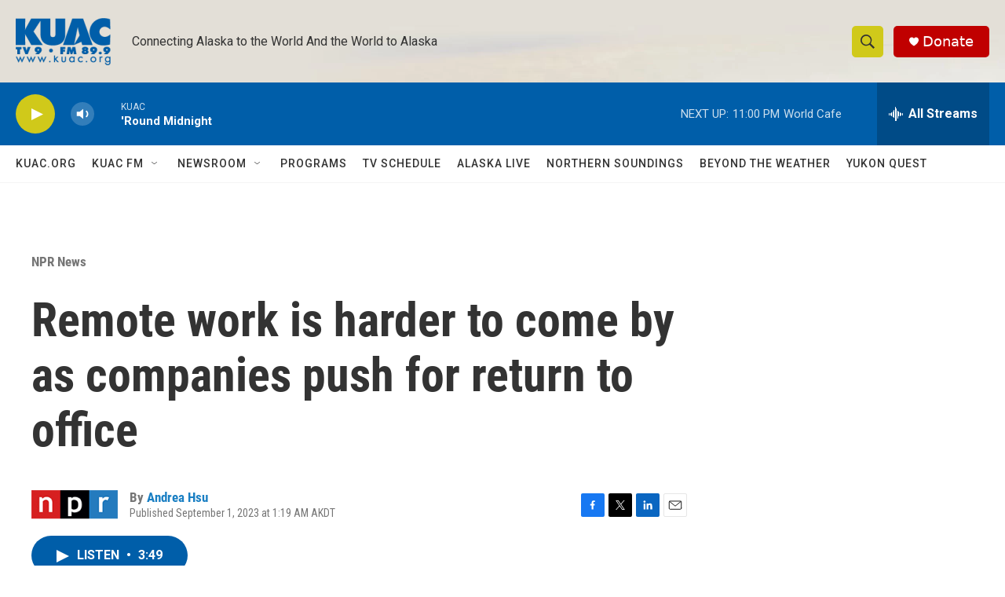

--- FILE ---
content_type: text/html; charset=utf-8
request_url: https://www.google.com/recaptcha/api2/aframe
body_size: 265
content:
<!DOCTYPE HTML><html><head><meta http-equiv="content-type" content="text/html; charset=UTF-8"></head><body><script nonce="iOeCjNmV0ogNzCYnGs5afg">/** Anti-fraud and anti-abuse applications only. See google.com/recaptcha */ try{var clients={'sodar':'https://pagead2.googlesyndication.com/pagead/sodar?'};window.addEventListener("message",function(a){try{if(a.source===window.parent){var b=JSON.parse(a.data);var c=clients[b['id']];if(c){var d=document.createElement('img');d.src=c+b['params']+'&rc='+(localStorage.getItem("rc::a")?sessionStorage.getItem("rc::b"):"");window.document.body.appendChild(d);sessionStorage.setItem("rc::e",parseInt(sessionStorage.getItem("rc::e")||0)+1);localStorage.setItem("rc::h",'1770104611890');}}}catch(b){}});window.parent.postMessage("_grecaptcha_ready", "*");}catch(b){}</script></body></html>